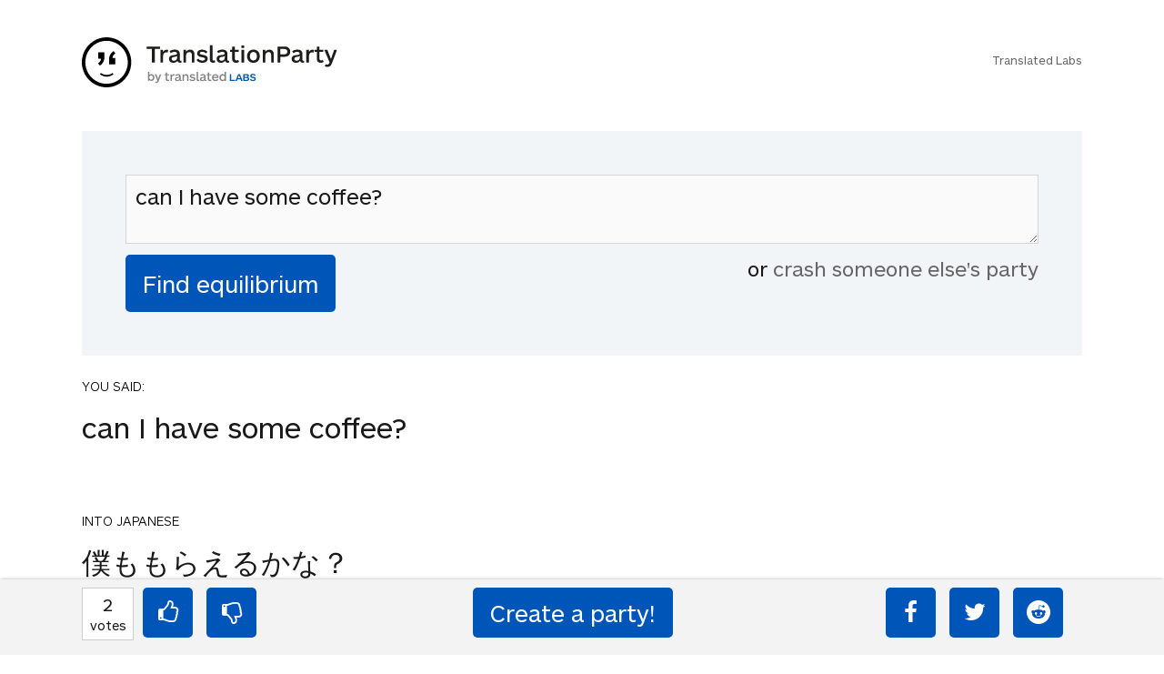

--- FILE ---
content_type: text/html; charset=UTF-8
request_url: https://www.translationparty.com/can-i-have-some-coffee-6859221
body_size: 3991
content:
<html>
<head>
    <meta http-equiv="Content-Type" content="text/html; charset=utf-8">
    <meta http-equiv="X-UA-Compatible" content="IE=edge,chrome=1">
    <meta name="viewport" content="width=device-width, initial-scale=1.0, maximum-scale=1.0, user-scalable=no" />
    <title>can I have some coffee? - TranslationParty</title>            
    <meta name="robots" content="index,follow">
    <link rel="canonical" href="https://www.translationparty.com/can-i-have-some-coffee-6859221" />
    <meta name="description" content="can I have some coffee? "/>
    <link href='//fonts.googleapis.com/css?family=Lato:300,400' rel='stylesheet' type='text/css'>
    <link href='/css/screen.min.css?20190110a' rel='stylesheet' type='text/css'>
    <script type="text/javascript" src="//ajax.googleapis.com/ajax/libs/jquery/2.0.3/jquery.min.js"></script>
    
    <script type="text/javascript" src="/js/tparty.min.js?20190110a"></script>

    <style>.async-hide { opacity: 0 !important} </style>
    <script>(function(a,s,y,n,c,h,i,d,e){s.className+=' '+y;h.start=1*new Date;
    h.end=i=function(){s.className=s.className.replace(RegExp(' ?'+y),'')};
    (a[n]=a[n]||[]).hide=h;setTimeout(function(){i();h.end=null},c);h.timeout=c;
    })(window,document.documentElement,'async-hide','dataLayer',4000,
    {'GTM-TWJBXDB':true});</script>

    <!-- Google tag (gtag.js) -->
<script async src="https://www.googletagmanager.com/gtag/js?id=G-XLTJNHPHY4"></script>
<script>
  window.dataLayer = window.dataLayer || [];
  function gtag(){dataLayer.push(arguments);}
  gtag('js', new Date());

  gtag('config', 'G-XLTJNHPHY4');
</script>


    <meta property="og:title" content="TranslationParty - Find The Equilibrium" />
    
</head>
<body class="a-party" data-id="6859221" data-shorturl="https://goo.gl/FxGA5V">  
<div class="card brand">
    <br/>
    <div class="card_inner">
    <a href="//www.translationparty.com"><img src="/img/translation-party.svg"></a>
    <p class="labs"><br/><a href="https://translatedlabs.com">Translated Labs</a></p>
    </div>
</div> 
<div class="flip_container" id="party-form"> 
     
    <div class="flip_frame">
        <div id="formBox" class="card front no-border">
             
            <div class="card_inner">
                <form action="javascript:void(0);" id="form">
                    <!--
                    <div class="live">LIVE</div>
                    <div id="ticker"><div class="inner"></div></div> 
                    -->
                    <textarea class="phrase" type="text" id="phrase-textarea" placeholder="Start with an English phrase&hellip;">can I have some coffee?</textarea>
                    <input id="find-equilibrium-btn" type="submit" name="submit" class="button margin_none" value="Find equilibrium" />    
                    <div id="crash-other-parties"> or <a href="/more-parties">crash someone else's party</a></div>        
                    <div style="clear:both"></div>            
                </form>    
            </div>
        </div>

    </div>

</div>

<div id="results">
    <div class="card" style="">
        <div class="card_inner">
            <p class="language">YOU SAID:</p>
            <p class="s">Can i have some coffee?
</p>            
        </div> 
    </div>
    <div class="card" style="">
        <div class="card_inner">
            <p class="language">INTO JAPANESE</p>
            <p class="s">僕ももらえるかな？</p>            
        </div> 
    </div>
    <div class="card" style="background:lightgreen">
        <div class="card_inner">
            <p class="language">BACK INTO ENGLISH</p>
            <p class="s">Can I have some?</p>            
        </div> 
    </div>
    <div class="card" style="background:lightgreen">
        <div class="card_inner">
            <p class="language">INTO JAPANESE</p>
            <p class="s">僕ももらえるかな？</p>            
        </div> 
    </div>
    <div class="card" style="background:lightgreen">
        <div class="card_inner">
            <p class="language">BACK INTO ENGLISH</p>
            <p class="s">Can I have some?</p>            
        </div> 
    </div>
    
    <div class="card inverted success">
        <div class="card_inner">
            <h4>Equilibrium found!</h4>
            <p class="less">Yes! You've got it man! You've got it</p>
        </div>
    </div>
</div>


<div class="otherparties" id="otherparties-box">           
    <div id="hotparties">
        <div class="card no-border">
            <div class="card_inner">
                <h4>HOT PARTIES</h4>
            </div>
        </div>
        <div class="oparty card">
            <div class="card_inner">
                <div class="b">
                    <div class="v"><span>10879</span><br/><small>votes</small></div>
                    <div class="t"><small>04Jun22</small></div>
                </div>
                <div class="p"><a href="https://www.translationparty.com/vote-if-you-re-not-straight-14676301">Vote if you're not straight 🏳️‍🌈</a></div>
                <div style="clear:both"></div>
            </div>
            <div style="clear:both"></div>
        </div>
        <div class="oparty card">
            <div class="card_inner">
                <div class="b">
                    <div class="v"><span>2764</span><br/><small>votes</small></div>
                    <div class="t"><small>08Jan23</small></div>
                </div>
                <div class="p"><a href="https://www.translationparty.com/vote-if-the-kitten-quiz-on-boredbutton-that-finds-where-14790205">Vote if the kitten quiz on boredbutton that finds where you live scares you</a></div>
                <div style="clear:both"></div>
            </div>
            <div style="clear:both"></div>
        </div>
        <div class="oparty card">
            <div class="card_inner">
                <div class="b">
                    <div class="v"><span>1845</span><br/><small>votes</small></div>
                    <div class="t"><small>19Apr23</small></div>
                </div>
                <div class="p"><a href="https://www.translationparty.com/i-need-1000-votes-to-get-a-golden-retriever-14891412">I NEED 1000 VOTES TO GET A GOLDEN RETRIEVER!!! PLS HELP!!!</a></div>
                <div style="clear:both"></div>
            </div>
            <div style="clear:both"></div>
        </div>
        <div class="oparty card">
            <div class="card_inner">
                <div class="b">
                    <div class="v"><span>1758</span><br/><small>votes</small></div>
                    <div class="t"><small>11May23</small></div>
                </div>
                <div class="p"><a href="https://www.translationparty.com/upvote-if-you-hate-school-14912086">upvote if you hate school :)   (:   </a></div>
                <div style="clear:both"></div>
            </div>
            <div style="clear:both"></div>
        </div>
        <div class="oparty card">
            <div class="card_inner">
                <div class="b">
                    <div class="v"><span>1121</span><br/><small>votes</small></div>
                    <div class="t"><small>14Sep23</small></div>
                </div>
                <div class="p"><a href="https://www.translationparty.com/i-need-1-000-votes-to-get-a-kitten-14997961">I NEED 1,000 VOTES TO GET A KITTEN!</a></div>
                <div style="clear:both"></div>
            </div>
            <div style="clear:both"></div>
        </div>
        <div class="oparty card">
            <div class="card_inner">
                <div class="b">
                    <div class="v"><span>1759</span><br/><small>votes</small></div>
                    <div class="t"><small>28Feb22</small></div>
                </div>
                <div class="p"><a href="https://www.translationparty.com/pray-for-ukraine-14610179">Pray for Ukraine💛💙💛💙</a></div>
                <div style="clear:both"></div>
            </div>
            <div style="clear:both"></div>
        </div>
        <div class="oparty card">
            <div class="card_inner">
                <div class="b">
                    <div class="v"><span>1330</span><br/><small>votes</small></div>
                    <div class="t"><small>07Sep22</small></div>
                </div>
                <div class="p"><a href="https://www.translationparty.com/use-this-if-you-re-here-from-the-bored-button-14721670">use this if you're here from the bored button</a></div>
                <div style="clear:both"></div>
            </div>
            <div style="clear:both"></div>
        </div>
        <div class="oparty card">
            <div class="card_inner">
                <div class="b">
                    <div class="v"><span>429</span><br/><small>votes</small></div>
                    <div class="t"><small>14Oct24</small></div>
                </div>
                <div class="p"><a href="https://www.translationparty.com/if-you-hate-school-leave-the-15113082">If you hate school... LEAVE. The law states you must have an education NOT where the education must come from.... you CA[...]</a></div>
                <div style="clear:both"></div>
            </div>
            <div style="clear:both"></div>
        </div>
        <div class="oparty card">
            <div class="card_inner">
                <div class="b">
                    <div class="v"><span>1499</span><br/><small>votes</small></div>
                    <div class="t"><small>23Jun21</small></div>
                </div>
                <div class="p"><a href="https://www.translationparty.com/democracy-for-hong-kong-liberate-the-people-14440619">Democracy for Hong Kong, liberate the people!</a></div>
                <div style="clear:both"></div>
            </div>
            <div style="clear:both"></div>
        </div>
        <div class="oparty card">
            <div class="card_inner">
                <div class="b">
                    <div class="v"><span>733</span><br/><small>votes</small></div>
                    <div class="t"><small>24Sep23</small></div>
                </div>
                <div class="p"><a href="https://www.translationparty.com/vote-if-u-like-anime-15007598">Vote if u like anime😔✌🏼</a></div>
                <div style="clear:both"></div>
            </div>
            <div style="clear:both"></div>
        </div>
        <div class="card text-center"><button id="more-hot-parties">Show me more</button></div>
    </div>

    <div id="randomparties">
        <div class="card no-border">
            <div class="card_inner">
                <h4>You may want to crash these parties too</h4>
            </div>
        </div>
        <div class="oparty card">
            <div class="card_inner">
                <div class="b">
                    <div class="v"><span>1</span><br/><small>votes</small></div>
                    <div class="t"><small>24Nov09</small></div>
                </div>
                <div class="p"><a href="https://www.translationparty.com/you-can-see-the-weakness-of-a-man-right-through-5404589">you can see the weakness of a man right through his iris</a></div>
                <div style="clear:both"></div>
            </div>            
        </div>
        <div class="oparty card">
            <div class="card_inner">
                <div class="b">
                    <div class="v"><span>1</span><br/><small>votes</small></div>
                    <div class="t"><small>24Nov09</small></div>
                </div>
                <div class="p"><a href="https://www.translationparty.com/scruffy-looking-nerf-herder-5400498">Scruffy-looking nerf-herder</a></div>
                <div style="clear:both"></div>
            </div>            
        </div>
        <div class="oparty card">
            <div class="card_inner">
                <div class="b">
                    <div class="v"><span>4</span><br/><small>votes</small></div>
                    <div class="t"><small>25Nov09</small></div>
                </div>
                <div class="p"><a href="https://www.translationparty.com/this-website-does-not-work-very-well-5411212">this website does not work very well</a></div>
                <div style="clear:both"></div>
            </div>            
        </div>
        <div class="oparty card">
            <div class="card_inner">
                <div class="b">
                    <div class="v"><span>1</span><br/><small>votes</small></div>
                    <div class="t"><small>24Nov09</small></div>
                </div>
                <div class="p"><a href="https://www.translationparty.com/stop-looking-at-the-walls-look-out-the-window-5407346">Stop looking at the walls, look out the window.</a></div>
                <div style="clear:both"></div>
            </div>            
        </div>
        <div class="oparty card">
            <div class="card_inner">
                <div class="b">
                    <div class="v"><span>1</span><br/><small>votes</small></div>
                    <div class="t"><small>24Nov09</small></div>
                </div>
                <div class="p"><a href="https://www.translationparty.com/in-the-bleak-midwinter-5408454">in the bleak midwinter</a></div>
                <div style="clear:both"></div>
            </div>            
        </div>
        <div class="oparty card">
            <div class="card_inner">
                <div class="b">
                    <div class="v"><span>1</span><br/><small>votes</small></div>
                    <div class="t"><small>24Nov09</small></div>
                </div>
                <div class="p"><a href="https://www.translationparty.com/sitting-on-top-of-the-world-5406489">Sitting on top of the world</a></div>
                <div style="clear:both"></div>
            </div>            
        </div>
        <div class="oparty card">
            <div class="card_inner">
                <div class="b">
                    <div class="v"><span>1</span><br/><small>votes</small></div>
                    <div class="t"><small>24Nov09</small></div>
                </div>
                <div class="p"><a href="https://www.translationparty.com/i-want-to-be-where-the-people-are-5401832">I want to be where the people are.</a></div>
                <div style="clear:both"></div>
            </div>            
        </div>
        <div class="oparty card">
            <div class="card_inner">
                <div class="b">
                    <div class="v"><span>2</span><br/><small>votes</small></div>
                    <div class="t"><small>24Nov09</small></div>
                </div>
                <div class="p"><a href="https://www.translationparty.com/whatever-5409023">おはようございます。</a></div>
                <div style="clear:both"></div>
            </div>            
        </div>
        <div class="oparty card">
            <div class="card_inner">
                <div class="b">
                    <div class="v"><span>1</span><br/><small>votes</small></div>
                    <div class="t"><small>24Nov09</small></div>
                </div>
                <div class="p"><a href="https://www.translationparty.com/what-your-favorite-song-5400487">what's your favorite song?</a></div>
                <div style="clear:both"></div>
            </div>            
        </div>
        <div class="oparty card">
            <div class="card_inner">
                <div class="b">
                    <div class="v"><span>1</span><br/><small>votes</small></div>
                    <div class="t"><small>25Nov09</small></div>
                </div>
                <div class="p"><a href="https://www.translationparty.com/this-film-is-not-yet-rated-5411372">This film is not yet rated</a></div>
                <div style="clear:both"></div>
            </div>            
        </div>
        <div class="card text-center"><button id="more-random-parties">More, I need more!</button></div>
    </div>
</div>
<!-- footer bar -->
<div class="card top-shadow" id="bottom-bar">
    <div class="card_inner">
        <div id="layer1">
            <div class="col13">
                <div id="votesnum"><div class="n">2</div><small>votes</small></div>
                <a id="upvote" class="icon-thumbs-up button"></a>
                <a id="downvote" class="icon-thumbs-down button"></a>
            </div>
            <div class="col23" style="text-align:center">
                <input type="button" id="create-party-btn" onclick="location.href='https://www.translationparty.com';" class="button margin_none" value="Create a party!" />
            </div>        
            <div class="social col33">
                <a id="facebook" class="icon-facebook button" title="Share on facebook"></a>
                <a id="twitter" class="icon-twitter button" title="Share on twitter"></a>
                <a id="reddit" class="icon-reddit button" title="Share on reddit"></a>
            </div>
            <div class="social-mobile col33">
                <a id="share" class="button">share</a>            
            </div>
        </div>
        <div id="layer2">
        </div>
    </div>            
</div>



<script type="text/html" id="translation_tpl">
    <div class="card">
        <div class="card_inner">
            <p class="language">{{l}}</p>
            <p>{{t}}</p>           
        </div>       
    </div>
</script>    

<script type="text/html" id="quip_tpl">
<div class="card inverted {{type}}">
    <div class="card_inner">
        <h4>{{type_message}}</h4>
        <p class="less">{{{quip}}}</p>
    </div>
</div>
</script>

<script type="text/html" id="party_tpl">
<div class="oparty card">
    <div class="card_inner">
        <div class="b">
            <div class="v"><span>{{ votes }}</span><br/><small>votes</small></div>
            <div class="t"><small>{{ time }}</small></div>
        </div>        
        <div class="p"><a href="{{ url }}">{{ anchor }}</a></div>
    </div>
    <div style="clear:both"></div>
</div>
</script>

<script src="https://cdnjs.cloudflare.com/ajax/libs/socket.io/2.0.1/socket.io.js"></script>

<script>
(function(i,s,o,g,r,a,m){i['GoogleAnalyticsObject']=r;i[r]=i[r]||function(){
    (i[r].q=i[r].q||[]).push(arguments)},i[r].l=1*new Date();a=s.createElement(o),
    m=s.getElementsByTagName(o)[0];a.async=1;a.src=g;m.parentNode.insertBefore(a,m)
})(window,document,'script','https://www.google-analytics.com/analytics.js','ga');

ga('create', 'UA-81612755-1', 'auto');
ga('require', 'GTM-TWJBXDB');
ga('send', 'pageview');

</script>   

<script>
window.fbAsyncInit = function() {
    FB.init({
      appId      : '555321754673803',
      xfbml      : true,
      version    : 'v2.12'
    });
  }; 

  (function(d, s, id){
     var js, fjs = d.getElementsByTagName(s)[0];
     if (d.getElementById(id)) {return;}
     js = d.createElement(s); js.id = id;
     js.src = "//connect.facebook.net/en_US/sdk.js";
     fjs.parentNode.insertBefore(js, fjs);
   }(document, 'script', 'facebook-jssdk'));
</script>
     
</body>  
</html>
<!-- and that's it! -->  
<!-- aws -->
